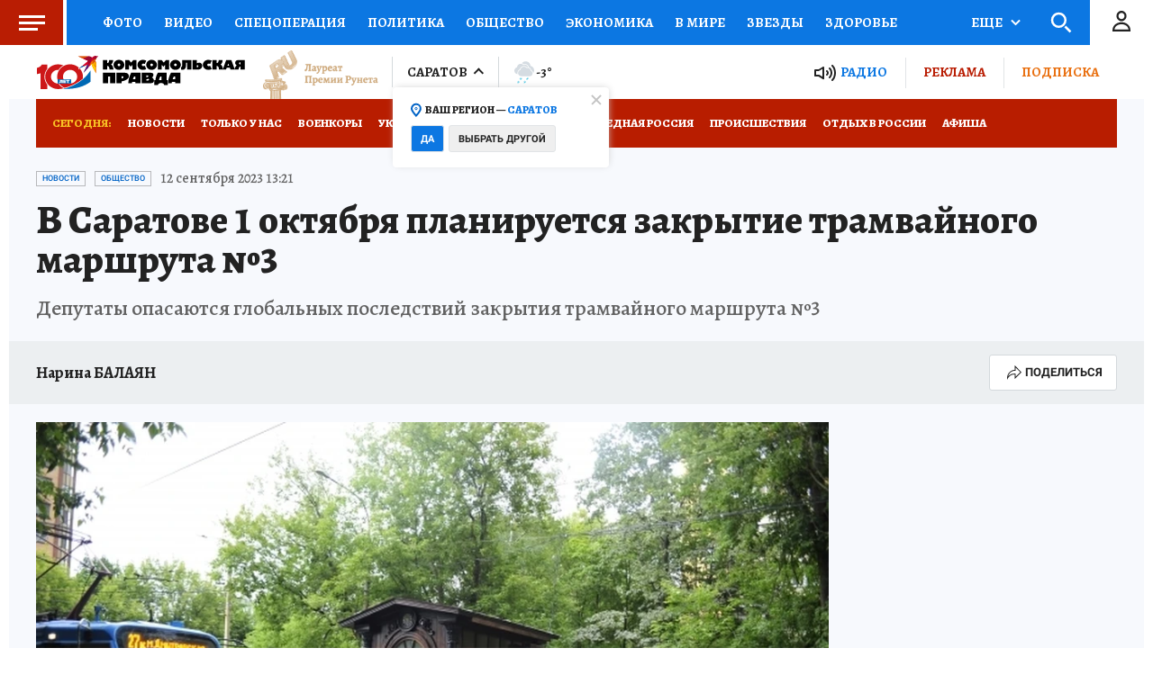

--- FILE ---
content_type: text/html
request_url: https://tns-counter.ru/nc01a**R%3Eundefined*kp_ru/ru/UTF-8/tmsec=kp_ru/241675253***
body_size: 14
content:
D9227314697E8348G1769898824:D9227314697E8348G1769898824